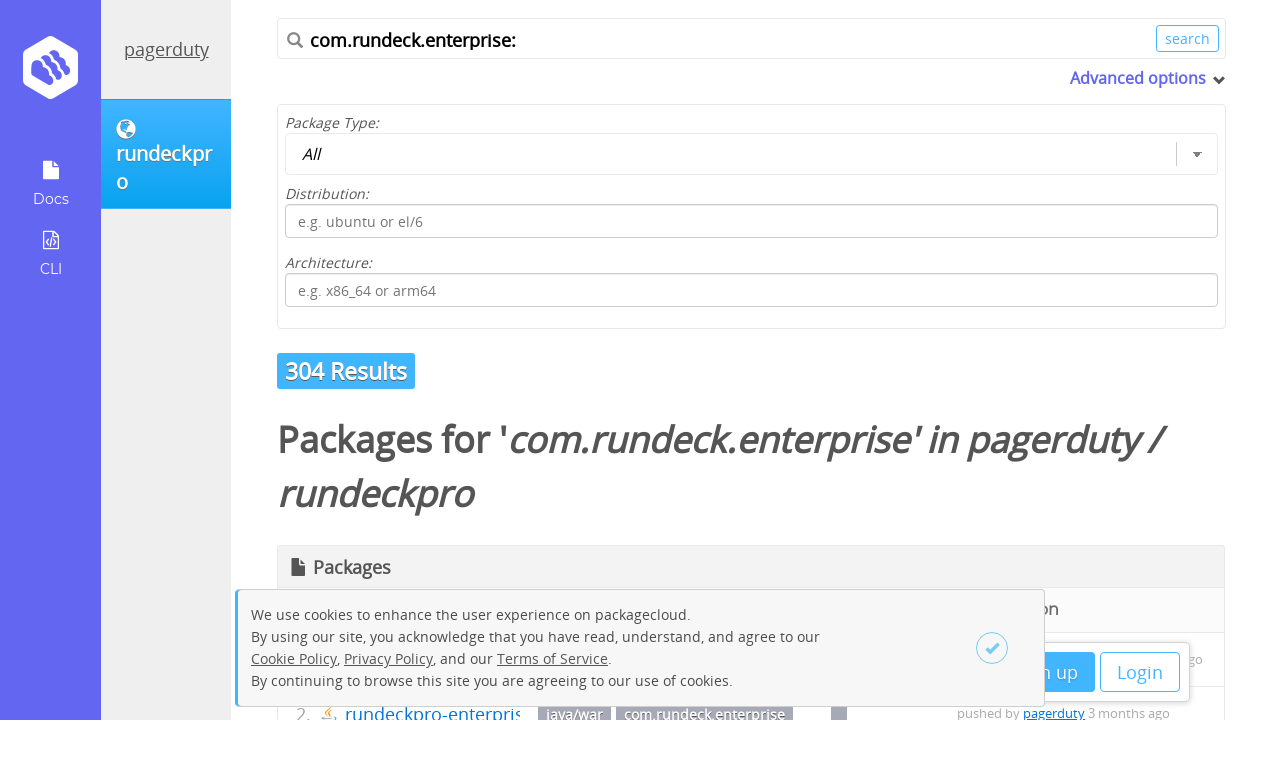

--- FILE ---
content_type: text/html; charset=utf-8
request_url: https://packagecloud.io/app/pagerduty/rundeckpro/search?q=com.rundeck.enterprise%3A
body_size: 38384
content:
<!DOCTYPE html>
<html lang="en">
  <head>
    <meta charset="utf-8">
    <meta http-equiv="X-UA-Compatible" content="IE=Edge,chrome=1">
    <meta name="viewport" content="width=device-width, initial-scale=1.0">
    <!-- Improved canonical -->
    <link rel="canonical" href="https://packagecloud.io/app/pagerduty/rundeckpro/search">  

    <meta name="description" content="Search for packages in the pagerduty/rundeckpro repository."><meta property="og:site_name" content="Packagecloud"><meta property="og:type" content="website"><meta property="og:title" content="pagerduty/rundeckpro - Results for 'com.rundeck.enterprise' in <a class=&quot;username&quot; href=&quot;/pagerduty&quot;>pagerduty</a> / <a class=&quot;reponame&quot; href=&quot;/pagerduty/rundeckpro&quot;>rundeckpro</a>"><meta property="og:description" content="Search for packages in the pagerduty/rundeckpro repository.">
<script type="application/ld+json">{"@context":"http://schema.org","@type":"WebSite","description":"Search for packages in the pagerduty/rundeckpro repository."}</script>

<title>pagerduty/rundeckpro - Results for 'com.rundeck.enterprise' in <a class="username" href="/pagerduty">pagerduty</a> / <a class="reponame" href="/pagerduty/rundeckpro">rundeckpro</a></title>


    <meta name="google-site-verification" content="Zkz-4-7DH8kEHMP8bYMX6aCY-8p_f-rI_poBzSWKrFc" />

    <meta name="csrf-param" content="authenticity_token" />
<meta name="csrf-token" content="dLwDxgxkKDIl_7LUbGHwwIqsgnYwji5M1DUE_3XBmcIBb4f9JUxR0rj8vPWUPtVUenO3RnwCeqmCTgbD6EJXnQ" />

    <link rel="icon" type="image/x-icon" href="https://assets-production.packagecloud.io/assets/favicon-48a231380c384f89a0c0fbd65647a0fd9ac9c43c1da01769c7121a1882e5c182.ico" />

    

    <style type="text/css" media="screen">
      /* We need this to block out the FOUC from loading the angular app at the */
      /* bottom the document. More here https://docs.angularjs.org/api/ng/directive/ngCloak */
      [ng\:cloak], [ng-cloak], [data-ng-cloak], [x-ng-cloak], .ng-cloak, .x-ng-cloak {
        display: none !important;
      }
    </style>

    
<script type="text/javascript">
  window.BugsnagConfig = {
    api_key: 'eb1720a2bce34a9143b95dc390e8c680',
    application_version: 'b43044e7930a4f96ccc8fcc7f9c5a999532538a1',
    environment: 'production',
  };
</script>

    <script src="https://assets-production.packagecloud.io/assets/application-654ffcf03f9278bff5e0e4c2f6d5a1f5885117ffe752ff6421322806779807ab.js" data-turbo-track="reload"></script>
    <link rel="stylesheet" href="https://assets-production.packagecloud.io/assets/application-0f15a0c065c63725baa4f8aebb36a4d4f8f29262669d580e332f3d8fd884ae43.css" data-turbo-track="reload" defer="defer" media="all" />
  </head>
  <body id="" class="logged-out" ng-app="packagecloud">
    <nav class="navigation fixed sidenav" id="new-repo-1st-nav">
  <div class="navigation-wrapper">
    <a class="logo" href="/" title="Home">
      <img src="https://assets-production.packagecloud.io/assets/onboarding/logo-554612d09db371a195d042b8634a9cf2901ac43f7570f40620239af2259feb67.svg" />
    </a>
    <ul class="icons" style="display:">
    <li class="more ">
      <a href="javascript:;">
        <img src="https://assets-production.packagecloud.io/assets/onboarding/docs-81785568ad01a0226d4e143386fe8332d9e2f65c7bec7f3f6aff8bcb5e032ea9.svg" />
        <div class="sub-text">Docs</div>
      </a>
      <ul class="submenu">
        <li class="submenu-li"><a href="/docs">General Docs</a></li>
        <li class="submenu-li"><a href="/docs/api">API Docs</a></li>
        <li class="submenu-li"><a target="parent" href="http://www.rubydoc.info/gems/package_cloud/">CLI Docs</a></li>
        <li class="submenu-li"><a href="/docs/security">Security Information</a></li>
      </ul>
    </li>

    <li>
      <a href="/l/cli">
        <img src="https://assets-production.packagecloud.io/assets/onboarding/cli-64d4137d32e8663ea7a5ea0bd16d28cacbd2adadb4aba3765f7cf94a1f8ef5f1.svg" />
        <div class="sub-text">
          CLI
        </div>
</a>    </li>
    </ul>
  </div>

</nav>

      <div id="contextual-sidebar" class="sidebar-container" contextual-sidebar>
    <div class="sidebar-button-container">
      <button class="btn primary"
              ng-click="toggleMenu(model.opened)">
        <span class="glyphicon"
              ng-class="{'glyphicon-remove-circle': model.opened, 'glyphicon-list': !model.opened}"></span>
      </button>
    </div>
    <div class="avatar-container">
  <div class="current-user-name ng-non-bindable">
    <a href="/pagerduty">pagerduty</a>
  </div>
</div>

    <a class="btn primary" href="/pagerduty/rundeckpro">
<div class="repo-name-with-icon">
  <span class="glyphicon glyphicon-globe" title="Public"></span>
  <span class="repo-name" ng-non-bindable>
    rundeckpro
  </span>
</div>
</a><nav class="repo-page-sidebar"  style="display:none">
  <ul class="sidenav">
    <li><a href="/pagerduty/rundeckpro"><div class="glyphicon glyphicon-file" style="display:block"></div>Packages</a></li>
    <li class=active><a href="/app/pagerduty/rundeckpro/search"><div class="glyphicon glyphicon-search" style="display:block"></div>Search</a></li>
    <li><a href="/pagerduty/rundeckpro/mirror"><div class="glyphicon glyphicon-duplicate" style="display:block"></div>Mirroring</a></li>
    <li><a href="/app/pagerduty/rundeckpro/gpg"><div class="glyphicon glyphicon-lock" style="display:block"></div>GPG</a></li>
    <li><a href="/app/pagerduty/rundeckpro/rsa"><div class="glyphicon glyphicon-lock" style="display:block"></div>RSA</a></li>
    <li class=><a href="/app/pagerduty/rundeckpro/stats"><div class="glyphicon glyphicon-stats" style="display:block"></div>Stats</a></li>
  </ul>
</nav>

  </div>


    <main class="main-content wizard-padding">
      <div class="top-nav">
  <ul class="logged-out-links">
    <li><a class="btn primary" href="/users/new">Sign up</a></li>
    <li><a class="btn primary outline" href="/session/new">Login</a></li>
  </ul>
</div>
      
      <section class="tools-container">
  <div class="search hide-mobile">
    <form action="https://packagecloud.io/app/pagerduty/rundeckpro/search">
      <div class="bordered-search-bar">
        <span class="search-query">
          <span class="glyphicon glyphicon-search"></span>
          <input type="search" placeholder="Search by package name..." name="q" value="com.rundeck.enterprise:" ng-non-bindable />
        </span>
        <input value="search" class="btn small primary outline" type="submit" />
      </div>
      <div class="extra-search-options" ng-class="{'opened':!closed}" expander>
        <span class="toggle" tabindex="0">Advanced options</span>
        <span class="glyphicon" ng-class="{'glyphicon-chevron-right': closed, 'glyphicon-chevron-down': !closed}"></span>
        <div class="expandable-fields">
          <div class="form-item">
            <label for="filter">Package Type:</label>
            <select id="filter" class="minimal" name="filter">
              <option  value="all">All</option>
              <option  value="gem">Gems</option>
              <option  value="deb">Deb</option>
              <option  value="python">Python</option>
              <option  value="dsc">Debian Source (.dsc)</option>
              <option  value="rpm">RPM</option>
              <option  value="java">Java</option>
              <option  value="nodejs">Node</option>
            </select>
          </div>
          <div class="form-item">
            <label for="dist">Distribution:</label>
            <input type="text" name="dist" id="dist" placeholder="e.g. ubuntu or el/6" class="text-field" ng_non_bindable="" />
          </div>
          <div class="form-item">
            <label for="dist">Architecture:</label>
            <input type="text" name="arch" id="arch" placeholder="e.g. x86_64 or arm64" class="text-field" ng_non_bindable="" />
          </div>
        </div>
      </div>
    </form>
  </div>
</section>

<header>
  <b class="dist large">304 Results</b>
  <h1>Packages for '<i>com.rundeck.enterprise<i>' in <a class="username" href="/pagerduty">pagerduty</a> / <a class="reponame" href="/pagerduty/rundeckpro">rundeckpro</a></i></i></h1>
</header>

<article class="search-page" ng-controller="PackageListCtrl" ng-init="init('pagerduty/rundeckpro', false)">
  <div class="results-container">
      <div class="file-viewer packages-list ">
        <div class="title-container with-actions">
          <span class="glyphicon glyphicon-file"></span>
          <h4>Packages</h4>
        </div>
        <table class="table-minimal basic results" width="100%" cellspacing="0" cellpadding="0" border="0">
          <thead>
            <tr>
              <th>Name</th>
              <th class="hide-mobile">Distro/Version</th>
              <th class="hide-mobile">Architecture</th>
              <th class="hide-mobile">Uploaded on</th>
            </tr>
          </thead>
          <tbody>
            <tr class="list-group-item-small java">
  <td class="package-info-details">
    <span class="name with-count" data-count="1">
      <span class="package-type-icon java">
        <!-- package type icon bg-image -->
      </span>
      <a href="/pagerduty/rundeckpro/packages/java/com.rundeck.enterprise/rundeckpro-enterprise-5.18.0-20251216.war?distro_version_id=167">rundeckpro-enterprise-5.18.0-20251216.war</a>
    </span>
  </td>
  <td class="distro-version hide-mobile">
    <span class="dist"><a href="/app/pagerduty/rundeckpro/search?q=war">java/war</a></span>
    <span class="dist"><a href="/app/pagerduty/rundeckpro/search?q=com.rundeck.enterprise%3A">com.rundeck.enterprise</a></span>
  </td>
  <td class="architecture hide-mobile">
    <span class="dist"></span>
  </td>
  <td class="more hide-mobile">
      <span>pushed by <a href="/pagerduty">pagerduty</a> about 1 month ago</span>
  </td>
</tr>
<tr class="list-group-item-small java">
  <td class="package-info-details">
    <span class="name with-count" data-count="2">
      <span class="package-type-icon java">
        <!-- package type icon bg-image -->
      </span>
      <a href="/pagerduty/rundeckpro/packages/java/com.rundeck.enterprise/rundeckpro-enterprise-5.17.0-20251103.war?distro_version_id=167">rundeckpro-enterprise-5.17.0-20251103.war</a>
    </span>
  </td>
  <td class="distro-version hide-mobile">
    <span class="dist"><a href="/app/pagerduty/rundeckpro/search?q=war">java/war</a></span>
    <span class="dist"><a href="/app/pagerduty/rundeckpro/search?q=com.rundeck.enterprise%3A">com.rundeck.enterprise</a></span>
  </td>
  <td class="architecture hide-mobile">
    <span class="dist"></span>
  </td>
  <td class="more hide-mobile">
      <span>pushed by <a href="/pagerduty">pagerduty</a> 3 months ago</span>
  </td>
</tr>
<tr class="list-group-item-small java">
  <td class="package-info-details">
    <span class="name with-count" data-count="3">
      <span class="package-type-icon java">
        <!-- package type icon bg-image -->
      </span>
      <a href="/pagerduty/rundeckpro/packages/java/com.rundeck.enterprise/rundeckpro-enterprise-5.16.0-20251006.war?distro_version_id=167">rundeckpro-enterprise-5.16.0-20251006.war</a>
    </span>
  </td>
  <td class="distro-version hide-mobile">
    <span class="dist"><a href="/app/pagerduty/rundeckpro/search?q=war">java/war</a></span>
    <span class="dist"><a href="/app/pagerduty/rundeckpro/search?q=com.rundeck.enterprise%3A">com.rundeck.enterprise</a></span>
  </td>
  <td class="architecture hide-mobile">
    <span class="dist"></span>
  </td>
  <td class="more hide-mobile">
      <span>pushed by <a href="/pagerduty">pagerduty</a> 4 months ago</span>
  </td>
</tr>
<tr class="list-group-item-small java">
  <td class="package-info-details">
    <span class="name with-count" data-count="4">
      <span class="package-type-icon java">
        <!-- package type icon bg-image -->
      </span>
      <a href="/pagerduty/rundeckpro/packages/java/com.rundeck.enterprise/rundeckpro-enterprise-5.15.0-20250902.war?distro_version_id=167">rundeckpro-enterprise-5.15.0-20250902.war</a>
    </span>
  </td>
  <td class="distro-version hide-mobile">
    <span class="dist"><a href="/app/pagerduty/rundeckpro/search?q=war">java/war</a></span>
    <span class="dist"><a href="/app/pagerduty/rundeckpro/search?q=com.rundeck.enterprise%3A">com.rundeck.enterprise</a></span>
  </td>
  <td class="architecture hide-mobile">
    <span class="dist"></span>
  </td>
  <td class="more hide-mobile">
      <span>pushed by <a href="/pagerduty">pagerduty</a> 5 months ago</span>
  </td>
</tr>
<tr class="list-group-item-small java">
  <td class="package-info-details">
    <span class="name with-count" data-count="5">
      <span class="package-type-icon java">
        <!-- package type icon bg-image -->
      </span>
      <a href="/pagerduty/rundeckpro/packages/java/com.rundeck.enterprise/rundeckpro-enterprise-5.14.1-20250818.war?distro_version_id=167">rundeckpro-enterprise-5.14.1-20250818.war</a>
    </span>
  </td>
  <td class="distro-version hide-mobile">
    <span class="dist"><a href="/app/pagerduty/rundeckpro/search?q=war">java/war</a></span>
    <span class="dist"><a href="/app/pagerduty/rundeckpro/search?q=com.rundeck.enterprise%3A">com.rundeck.enterprise</a></span>
  </td>
  <td class="architecture hide-mobile">
    <span class="dist"></span>
  </td>
  <td class="more hide-mobile">
      <span>pushed by <a href="/pagerduty">pagerduty</a> 5 months ago</span>
  </td>
</tr>
<tr class="list-group-item-small java">
  <td class="package-info-details">
    <span class="name with-count" data-count="6">
      <span class="package-type-icon java">
        <!-- package type icon bg-image -->
      </span>
      <a href="/pagerduty/rundeckpro/packages/java/com.rundeck.enterprise/rundeckpro-enterprise-5.14.0-20250804.war?distro_version_id=167">rundeckpro-enterprise-5.14.0-20250804.war</a>
    </span>
  </td>
  <td class="distro-version hide-mobile">
    <span class="dist"><a href="/app/pagerduty/rundeckpro/search?q=war">java/war</a></span>
    <span class="dist"><a href="/app/pagerduty/rundeckpro/search?q=com.rundeck.enterprise%3A">com.rundeck.enterprise</a></span>
  </td>
  <td class="architecture hide-mobile">
    <span class="dist"></span>
  </td>
  <td class="more hide-mobile">
      <span>pushed by <a href="/pagerduty">pagerduty</a> 6 months ago</span>
  </td>
</tr>
<tr class="list-group-item-small java">
  <td class="package-info-details">
    <span class="name with-count" data-count="7">
      <span class="package-type-icon java">
        <!-- package type icon bg-image -->
      </span>
      <a href="/pagerduty/rundeckpro/packages/java/com.rundeck.enterprise/rundeckpro-enterprise-5.13.0-20250625.war?distro_version_id=167">rundeckpro-enterprise-5.13.0-20250625.war</a>
    </span>
  </td>
  <td class="distro-version hide-mobile">
    <span class="dist"><a href="/app/pagerduty/rundeckpro/search?q=war">java/war</a></span>
    <span class="dist"><a href="/app/pagerduty/rundeckpro/search?q=com.rundeck.enterprise%3A">com.rundeck.enterprise</a></span>
  </td>
  <td class="architecture hide-mobile">
    <span class="dist"></span>
  </td>
  <td class="more hide-mobile">
      <span>pushed by <a href="/pagerduty">pagerduty</a> 7 months ago</span>
  </td>
</tr>
<tr class="list-group-item-small java">
  <td class="package-info-details">
    <span class="name with-count" data-count="8">
      <span class="package-type-icon java">
        <!-- package type icon bg-image -->
      </span>
      <a href="/pagerduty/rundeckpro/packages/java/com.rundeck.enterprise/rundeckpro-enterprise-5.12.0-20250512.war?distro_version_id=167">rundeckpro-enterprise-5.12.0-20250512.war</a>
    </span>
  </td>
  <td class="distro-version hide-mobile">
    <span class="dist"><a href="/app/pagerduty/rundeckpro/search?q=war">java/war</a></span>
    <span class="dist"><a href="/app/pagerduty/rundeckpro/search?q=com.rundeck.enterprise%3A">com.rundeck.enterprise</a></span>
  </td>
  <td class="architecture hide-mobile">
    <span class="dist"></span>
  </td>
  <td class="more hide-mobile">
      <span>pushed by <a href="/pagerduty">pagerduty</a> 8 months ago</span>
  </td>
</tr>
<tr class="list-group-item-small java">
  <td class="package-info-details">
    <span class="name with-count" data-count="9">
      <span class="package-type-icon java">
        <!-- package type icon bg-image -->
      </span>
      <a href="/pagerduty/rundeckpro/packages/java/com.rundeck.enterprise/rundeckpro-enterprise-5.11.1-20250415.war?distro_version_id=167">rundeckpro-enterprise-5.11.1-20250415.war</a>
    </span>
  </td>
  <td class="distro-version hide-mobile">
    <span class="dist"><a href="/app/pagerduty/rundeckpro/search?q=war">java/war</a></span>
    <span class="dist"><a href="/app/pagerduty/rundeckpro/search?q=com.rundeck.enterprise%3A">com.rundeck.enterprise</a></span>
  </td>
  <td class="architecture hide-mobile">
    <span class="dist"></span>
  </td>
  <td class="more hide-mobile">
      <span>pushed by <a href="/pagerduty">pagerduty</a> 9 months ago</span>
  </td>
</tr>
<tr class="list-group-item-small java">
  <td class="package-info-details">
    <span class="name with-count" data-count="10">
      <span class="package-type-icon java">
        <!-- package type icon bg-image -->
      </span>
      <a href="/pagerduty/rundeckpro/packages/java/com.rundeck.enterprise/rundeckpro-enterprise-5.10.1-20250415.war?distro_version_id=167">rundeckpro-enterprise-5.10.1-20250415.war</a>
    </span>
  </td>
  <td class="distro-version hide-mobile">
    <span class="dist"><a href="/app/pagerduty/rundeckpro/search?q=war">java/war</a></span>
    <span class="dist"><a href="/app/pagerduty/rundeckpro/search?q=com.rundeck.enterprise%3A">com.rundeck.enterprise</a></span>
  </td>
  <td class="architecture hide-mobile">
    <span class="dist"></span>
  </td>
  <td class="more hide-mobile">
      <span>pushed by <a href="/pagerduty">pagerduty</a> 9 months ago</span>
  </td>
</tr>
<tr class="list-group-item-small java">
  <td class="package-info-details">
    <span class="name with-count" data-count="11">
      <span class="package-type-icon java">
        <!-- package type icon bg-image -->
      </span>
      <a href="/pagerduty/rundeckpro/packages/java/com.rundeck.enterprise/rundeckpro-enterprise-5.11.0-20250409.war?distro_version_id=167">rundeckpro-enterprise-5.11.0-20250409.war</a>
    </span>
  </td>
  <td class="distro-version hide-mobile">
    <span class="dist"><a href="/app/pagerduty/rundeckpro/search?q=war">java/war</a></span>
    <span class="dist"><a href="/app/pagerduty/rundeckpro/search?q=com.rundeck.enterprise%3A">com.rundeck.enterprise</a></span>
  </td>
  <td class="architecture hide-mobile">
    <span class="dist"></span>
  </td>
  <td class="more hide-mobile">
      <span>pushed by <a href="/pagerduty">pagerduty</a> 10 months ago</span>
  </td>
</tr>
<tr class="list-group-item-small java">
  <td class="package-info-details">
    <span class="name with-count" data-count="12">
      <span class="package-type-icon java">
        <!-- package type icon bg-image -->
      </span>
      <a href="/pagerduty/rundeckpro/packages/java/com.rundeck.enterprise/rundeckpro-enterprise-5.10.0-20250312.war?distro_version_id=167">rundeckpro-enterprise-5.10.0-20250312.war</a>
    </span>
  </td>
  <td class="distro-version hide-mobile">
    <span class="dist"><a href="/app/pagerduty/rundeckpro/search?q=war">java/war</a></span>
    <span class="dist"><a href="/app/pagerduty/rundeckpro/search?q=com.rundeck.enterprise%3A">com.rundeck.enterprise</a></span>
  </td>
  <td class="architecture hide-mobile">
    <span class="dist"></span>
  </td>
  <td class="more hide-mobile">
      <span>pushed by <a href="/pagerduty">pagerduty</a> 11 months ago</span>
  </td>
</tr>
<tr class="list-group-item-small java">
  <td class="package-info-details">
    <span class="name with-count" data-count="13">
      <span class="package-type-icon java">
        <!-- package type icon bg-image -->
      </span>
      <a href="/pagerduty/rundeckpro/packages/java/com.rundeck.enterprise/rundeckpro-enterprise-5.9.0-20250205.war?distro_version_id=167">rundeckpro-enterprise-5.9.0-20250205.war</a>
    </span>
  </td>
  <td class="distro-version hide-mobile">
    <span class="dist"><a href="/app/pagerduty/rundeckpro/search?q=war">java/war</a></span>
    <span class="dist"><a href="/app/pagerduty/rundeckpro/search?q=com.rundeck.enterprise%3A">com.rundeck.enterprise</a></span>
  </td>
  <td class="architecture hide-mobile">
    <span class="dist"></span>
  </td>
  <td class="more hide-mobile">
      <span>pushed by <a href="/pagerduty">pagerduty</a> 12 months ago</span>
  </td>
</tr>
<tr class="list-group-item-small java">
  <td class="package-info-details">
    <span class="name with-count" data-count="14">
      <span class="package-type-icon java">
        <!-- package type icon bg-image -->
      </span>
      <a href="/pagerduty/rundeckpro/packages/java/com.rundeck.enterprise/rundeckpro-enterprise-5.8.0-20241205.war?distro_version_id=167">rundeckpro-enterprise-5.8.0-20241205.war</a>
    </span>
  </td>
  <td class="distro-version hide-mobile">
    <span class="dist"><a href="/app/pagerduty/rundeckpro/search?q=war">java/war</a></span>
    <span class="dist"><a href="/app/pagerduty/rundeckpro/search?q=com.rundeck.enterprise%3A">com.rundeck.enterprise</a></span>
  </td>
  <td class="architecture hide-mobile">
    <span class="dist"></span>
  </td>
  <td class="more hide-mobile">
      <span>pushed by <a href="/pagerduty">pagerduty</a> about 1 year ago</span>
  </td>
</tr>
<tr class="list-group-item-small java">
  <td class="package-info-details">
    <span class="name with-count" data-count="15">
      <span class="package-type-icon java">
        <!-- package type icon bg-image -->
      </span>
      <a href="/pagerduty/rundeckpro/packages/java/com.rundeck.enterprise/rundeckpro-enterprise-5.7.0-20241021.war?distro_version_id=167">rundeckpro-enterprise-5.7.0-20241021.war</a>
    </span>
  </td>
  <td class="distro-version hide-mobile">
    <span class="dist"><a href="/app/pagerduty/rundeckpro/search?q=war">java/war</a></span>
    <span class="dist"><a href="/app/pagerduty/rundeckpro/search?q=com.rundeck.enterprise%3A">com.rundeck.enterprise</a></span>
  </td>
  <td class="architecture hide-mobile">
    <span class="dist"></span>
  </td>
  <td class="more hide-mobile">
      <span>pushed by <a href="/pagerduty">pagerduty</a> over 1 year ago</span>
  </td>
</tr>
<tr class="list-group-item-small java">
  <td class="package-info-details">
    <span class="name with-count" data-count="16">
      <span class="package-type-icon java">
        <!-- package type icon bg-image -->
      </span>
      <a href="/pagerduty/rundeckpro/packages/java/com.rundeck.enterprise/rundeckpro-enterprise-5.6.1-20241014.war?distro_version_id=167">rundeckpro-enterprise-5.6.1-20241014.war</a>
    </span>
  </td>
  <td class="distro-version hide-mobile">
    <span class="dist"><a href="/app/pagerduty/rundeckpro/search?q=war">java/war</a></span>
    <span class="dist"><a href="/app/pagerduty/rundeckpro/search?q=com.rundeck.enterprise%3A">com.rundeck.enterprise</a></span>
  </td>
  <td class="architecture hide-mobile">
    <span class="dist"></span>
  </td>
  <td class="more hide-mobile">
      <span>pushed by <a href="/pagerduty">pagerduty</a> over 1 year ago</span>
  </td>
</tr>
<tr class="list-group-item-small java">
  <td class="package-info-details">
    <span class="name with-count" data-count="17">
      <span class="package-type-icon java">
        <!-- package type icon bg-image -->
      </span>
      <a href="/pagerduty/rundeckpro/packages/java/com.rundeck.enterprise/rundeckpro-enterprise-5.6.0-20240912.war?distro_version_id=167">rundeckpro-enterprise-5.6.0-20240912.war</a>
    </span>
  </td>
  <td class="distro-version hide-mobile">
    <span class="dist"><a href="/app/pagerduty/rundeckpro/search?q=war">java/war</a></span>
    <span class="dist"><a href="/app/pagerduty/rundeckpro/search?q=com.rundeck.enterprise%3A">com.rundeck.enterprise</a></span>
  </td>
  <td class="architecture hide-mobile">
    <span class="dist"></span>
  </td>
  <td class="more hide-mobile">
      <span>pushed by <a href="/pagerduty">pagerduty</a> over 1 year ago</span>
  </td>
</tr>
<tr class="list-group-item-small java">
  <td class="package-info-details">
    <span class="name with-count" data-count="18">
      <span class="package-type-icon java">
        <!-- package type icon bg-image -->
      </span>
      <a href="/pagerduty/rundeckpro/packages/java/com.rundeck.enterprise/rundeckpro-enterprise-5.5.0-20240808.war?distro_version_id=167">rundeckpro-enterprise-5.5.0-20240808.war</a>
    </span>
  </td>
  <td class="distro-version hide-mobile">
    <span class="dist"><a href="/app/pagerduty/rundeckpro/search?q=war">java/war</a></span>
    <span class="dist"><a href="/app/pagerduty/rundeckpro/search?q=com.rundeck.enterprise%3A">com.rundeck.enterprise</a></span>
  </td>
  <td class="architecture hide-mobile">
    <span class="dist"></span>
  </td>
  <td class="more hide-mobile">
      <span>pushed by <a href="/pagerduty">pagerduty</a> over 1 year ago</span>
  </td>
</tr>
<tr class="list-group-item-small java">
  <td class="package-info-details">
    <span class="name with-count" data-count="19">
      <span class="package-type-icon java">
        <!-- package type icon bg-image -->
      </span>
      <a href="/pagerduty/rundeckpro/packages/java/com.rundeck.enterprise/rundeckpro-enterprise-5.4.0-20240618.war?distro_version_id=167">rundeckpro-enterprise-5.4.0-20240618.war</a>
    </span>
  </td>
  <td class="distro-version hide-mobile">
    <span class="dist"><a href="/app/pagerduty/rundeckpro/search?q=war">java/war</a></span>
    <span class="dist"><a href="/app/pagerduty/rundeckpro/search?q=com.rundeck.enterprise%3A">com.rundeck.enterprise</a></span>
  </td>
  <td class="architecture hide-mobile">
    <span class="dist"></span>
  </td>
  <td class="more hide-mobile">
      <span>pushed by <a href="/pagerduty">pagerduty</a> over 1 year ago</span>
  </td>
</tr>
<tr class="list-group-item-small java">
  <td class="package-info-details">
    <span class="name with-count" data-count="20">
      <span class="package-type-icon java">
        <!-- package type icon bg-image -->
      </span>
      <a href="/pagerduty/rundeckpro/packages/java/com.rundeck.enterprise/rundeckpro-enterprise-5.3.0-20240520.war?distro_version_id=167">rundeckpro-enterprise-5.3.0-20240520.war</a>
    </span>
  </td>
  <td class="distro-version hide-mobile">
    <span class="dist"><a href="/app/pagerduty/rundeckpro/search?q=war">java/war</a></span>
    <span class="dist"><a href="/app/pagerduty/rundeckpro/search?q=com.rundeck.enterprise%3A">com.rundeck.enterprise</a></span>
  </td>
  <td class="architecture hide-mobile">
    <span class="dist"></span>
  </td>
  <td class="more hide-mobile">
      <span>pushed by <a href="/pagerduty">pagerduty</a> over 1 year ago</span>
  </td>
</tr>
<tr class="list-group-item-small java">
  <td class="package-info-details">
    <span class="name with-count" data-count="21">
      <span class="package-type-icon java">
        <!-- package type icon bg-image -->
      </span>
      <a href="/pagerduty/rundeckpro/packages/java/com.rundeck.enterprise/rundeckpro-enterprise-5.2.0-20240410.war?distro_version_id=167">rundeckpro-enterprise-5.2.0-20240410.war</a>
    </span>
  </td>
  <td class="distro-version hide-mobile">
    <span class="dist"><a href="/app/pagerduty/rundeckpro/search?q=war">java/war</a></span>
    <span class="dist"><a href="/app/pagerduty/rundeckpro/search?q=com.rundeck.enterprise%3A">com.rundeck.enterprise</a></span>
  </td>
  <td class="architecture hide-mobile">
    <span class="dist"></span>
  </td>
  <td class="more hide-mobile">
      <span>pushed by <a href="/pagerduty">pagerduty</a> almost 2 years ago</span>
  </td>
</tr>
<tr class="list-group-item-small java">
  <td class="package-info-details">
    <span class="name with-count" data-count="22">
      <span class="package-type-icon java">
        <!-- package type icon bg-image -->
      </span>
      <a href="/pagerduty/rundeckpro/packages/java/com.rundeck.enterprise/rundeckpro-enterprise-4.17.6-20240402.war?distro_version_id=167">rundeckpro-enterprise-4.17.6-20240402.war</a>
    </span>
  </td>
  <td class="distro-version hide-mobile">
    <span class="dist"><a href="/app/pagerduty/rundeckpro/search?q=war">java/war</a></span>
    <span class="dist"><a href="/app/pagerduty/rundeckpro/search?q=com.rundeck.enterprise%3A">com.rundeck.enterprise</a></span>
  </td>
  <td class="architecture hide-mobile">
    <span class="dist"></span>
  </td>
  <td class="more hide-mobile">
      <span>pushed by <a href="/pagerduty">pagerduty</a> almost 2 years ago</span>
  </td>
</tr>
<tr class="list-group-item-small java">
  <td class="package-info-details">
    <span class="name with-count" data-count="23">
      <span class="package-type-icon java">
        <!-- package type icon bg-image -->
      </span>
      <a href="/pagerduty/rundeckpro/packages/java/com.rundeck.enterprise/rundeckpro-enterprise-5.1.2-20240328.war?distro_version_id=167">rundeckpro-enterprise-5.1.2-20240328.war</a>
    </span>
  </td>
  <td class="distro-version hide-mobile">
    <span class="dist"><a href="/app/pagerduty/rundeckpro/search?q=war">java/war</a></span>
    <span class="dist"><a href="/app/pagerduty/rundeckpro/search?q=com.rundeck.enterprise%3A">com.rundeck.enterprise</a></span>
  </td>
  <td class="architecture hide-mobile">
    <span class="dist"></span>
  </td>
  <td class="more hide-mobile">
      <span>pushed by <a href="/pagerduty">pagerduty</a> almost 2 years ago</span>
  </td>
</tr>
<tr class="list-group-item-small java">
  <td class="package-info-details">
    <span class="name with-count" data-count="24">
      <span class="package-type-icon java">
        <!-- package type icon bg-image -->
      </span>
      <a href="/pagerduty/rundeckpro/packages/java/com.rundeck.enterprise/rundeckpro-enterprise-5.1.1-20240305.war?distro_version_id=167">rundeckpro-enterprise-5.1.1-20240305.war</a>
    </span>
  </td>
  <td class="distro-version hide-mobile">
    <span class="dist"><a href="/app/pagerduty/rundeckpro/search?q=war">java/war</a></span>
    <span class="dist"><a href="/app/pagerduty/rundeckpro/search?q=com.rundeck.enterprise%3A">com.rundeck.enterprise</a></span>
  </td>
  <td class="architecture hide-mobile">
    <span class="dist"></span>
  </td>
  <td class="more hide-mobile">
      <span>pushed by <a href="/pagerduty">pagerduty</a> almost 2 years ago</span>
  </td>
</tr>
<tr class="list-group-item-small java">
  <td class="package-info-details">
    <span class="name with-count" data-count="25">
      <span class="package-type-icon java">
        <!-- package type icon bg-image -->
      </span>
      <a href="/pagerduty/rundeckpro/packages/java/com.rundeck.enterprise/rundeckpro-enterprise-4.17.5-20240304.war?distro_version_id=167">rundeckpro-enterprise-4.17.5-20240304.war</a>
    </span>
  </td>
  <td class="distro-version hide-mobile">
    <span class="dist"><a href="/app/pagerduty/rundeckpro/search?q=war">java/war</a></span>
    <span class="dist"><a href="/app/pagerduty/rundeckpro/search?q=com.rundeck.enterprise%3A">com.rundeck.enterprise</a></span>
  </td>
  <td class="architecture hide-mobile">
    <span class="dist"></span>
  </td>
  <td class="more hide-mobile">
      <span>pushed by <a href="/pagerduty">pagerduty</a> almost 2 years ago</span>
  </td>
</tr>
<tr class="list-group-item-small java">
  <td class="package-info-details">
    <span class="name with-count" data-count="26">
      <span class="package-type-icon java">
        <!-- package type icon bg-image -->
      </span>
      <a href="/pagerduty/rundeckpro/packages/java/com.rundeck.enterprise/rundeckpro-enterprise-5.1.0-20240214.war?distro_version_id=167">rundeckpro-enterprise-5.1.0-20240214.war</a>
    </span>
  </td>
  <td class="distro-version hide-mobile">
    <span class="dist"><a href="/app/pagerduty/rundeckpro/search?q=war">java/war</a></span>
    <span class="dist"><a href="/app/pagerduty/rundeckpro/search?q=com.rundeck.enterprise%3A">com.rundeck.enterprise</a></span>
  </td>
  <td class="architecture hide-mobile">
    <span class="dist"></span>
  </td>
  <td class="more hide-mobile">
      <span>pushed by <a href="/pagerduty">pagerduty</a> almost 2 years ago</span>
  </td>
</tr>
<tr class="list-group-item-small java">
  <td class="package-info-details">
    <span class="name with-count" data-count="27">
      <span class="package-type-icon java">
        <!-- package type icon bg-image -->
      </span>
      <a href="/pagerduty/rundeckpro/packages/java/com.rundeck.enterprise/rundeckpro-enterprise-5.0.2-20240212.war?distro_version_id=167">rundeckpro-enterprise-5.0.2-20240212.war</a>
    </span>
  </td>
  <td class="distro-version hide-mobile">
    <span class="dist"><a href="/app/pagerduty/rundeckpro/search?q=war">java/war</a></span>
    <span class="dist"><a href="/app/pagerduty/rundeckpro/search?q=com.rundeck.enterprise%3A">com.rundeck.enterprise</a></span>
  </td>
  <td class="architecture hide-mobile">
    <span class="dist"></span>
  </td>
  <td class="more hide-mobile">
      <span>pushed by <a href="/pagerduty">pagerduty</a> almost 2 years ago</span>
  </td>
</tr>
<tr class="list-group-item-small java">
  <td class="package-info-details">
    <span class="name with-count" data-count="28">
      <span class="package-type-icon java">
        <!-- package type icon bg-image -->
      </span>
      <a href="/pagerduty/rundeckpro/packages/java/com.rundeck.enterprise/rundeckpro-enterprise-5.0.1-20240115.war?distro_version_id=167">rundeckpro-enterprise-5.0.1-20240115.war</a>
    </span>
  </td>
  <td class="distro-version hide-mobile">
    <span class="dist"><a href="/app/pagerduty/rundeckpro/search?q=war">java/war</a></span>
    <span class="dist"><a href="/app/pagerduty/rundeckpro/search?q=com.rundeck.enterprise%3A">com.rundeck.enterprise</a></span>
  </td>
  <td class="architecture hide-mobile">
    <span class="dist"></span>
  </td>
  <td class="more hide-mobile">
      <span>pushed by <a href="/pagerduty">pagerduty</a> about 2 years ago</span>
  </td>
</tr>
<tr class="list-group-item-small java">
  <td class="package-info-details">
    <span class="name with-count" data-count="29">
      <span class="package-type-icon java">
        <!-- package type icon bg-image -->
      </span>
      <a href="/pagerduty/rundeckpro/packages/java/com.rundeck.enterprise/rundeckpro-enterprise-5.0.0-20231216.war?distro_version_id=167">rundeckpro-enterprise-5.0.0-20231216.war</a>
    </span>
  </td>
  <td class="distro-version hide-mobile">
    <span class="dist"><a href="/app/pagerduty/rundeckpro/search?q=war">java/war</a></span>
    <span class="dist"><a href="/app/pagerduty/rundeckpro/search?q=com.rundeck.enterprise%3A">com.rundeck.enterprise</a></span>
  </td>
  <td class="architecture hide-mobile">
    <span class="dist"></span>
  </td>
  <td class="more hide-mobile">
      <span>pushed by <a href="/pagerduty">pagerduty</a> about 2 years ago</span>
  </td>
</tr>
<tr class="list-group-item-small java">
  <td class="package-info-details">
    <span class="name with-count" data-count="30">
      <span class="package-type-icon java">
        <!-- package type icon bg-image -->
      </span>
      <a href="/pagerduty/rundeckpro/packages/java/com.rundeck.enterprise/rundeckpro-enterprise-4.17.4-20231216.war?distro_version_id=167">rundeckpro-enterprise-4.17.4-20231216.war</a>
    </span>
  </td>
  <td class="distro-version hide-mobile">
    <span class="dist"><a href="/app/pagerduty/rundeckpro/search?q=war">java/war</a></span>
    <span class="dist"><a href="/app/pagerduty/rundeckpro/search?q=com.rundeck.enterprise%3A">com.rundeck.enterprise</a></span>
  </td>
  <td class="architecture hide-mobile">
    <span class="dist"></span>
  </td>
  <td class="more hide-mobile">
      <span>pushed by <a href="/pagerduty">pagerduty</a> about 2 years ago</span>
  </td>
</tr>

          </tbody>
        </table>
      </div>
  </div>
  <div role="navigation" aria-label="Pagination" class="pagination"><span class="previous_page disabled" aria-label="Previous page">&#8592; Previous</span> <em class="current" aria-label="Page 1" aria-current="page">1</em> <a rel="next" aria-label="Page 2" href="/app/pagerduty/rundeckpro/search?page=2&amp;q=com.rundeck.enterprise%3A">2</a> <a aria-label="Page 3" href="/app/pagerduty/rundeckpro/search?page=3&amp;q=com.rundeck.enterprise%3A">3</a> <a aria-label="Page 4" href="/app/pagerduty/rundeckpro/search?page=4&amp;q=com.rundeck.enterprise%3A">4</a> <a aria-label="Page 5" href="/app/pagerduty/rundeckpro/search?page=5&amp;q=com.rundeck.enterprise%3A">5</a> <a aria-label="Page 6" href="/app/pagerduty/rundeckpro/search?page=6&amp;q=com.rundeck.enterprise%3A">6</a> <a aria-label="Page 7" href="/app/pagerduty/rundeckpro/search?page=7&amp;q=com.rundeck.enterprise%3A">7</a> <a aria-label="Page 8" href="/app/pagerduty/rundeckpro/search?page=8&amp;q=com.rundeck.enterprise%3A">8</a> <a aria-label="Page 9" href="/app/pagerduty/rundeckpro/search?page=9&amp;q=com.rundeck.enterprise%3A">9</a> <a aria-label="Page 10" href="/app/pagerduty/rundeckpro/search?page=10&amp;q=com.rundeck.enterprise%3A">10</a> <a aria-label="Page 11" href="/app/pagerduty/rundeckpro/search?page=11&amp;q=com.rundeck.enterprise%3A">11</a> <a class="next_page" aria-label="Next page" rel="next" href="/app/pagerduty/rundeckpro/search?page=2&amp;q=com.rundeck.enterprise%3A">Next &#8594;</a></div>
</article>

    </main>
    <script type="text/javascript">
var PackageCloud = {
  publishable_stripe_key: 'pk_live_XFXh9vEw0BpmMZb13wMgNAXI',
  google_maps_api_token: ''
};
</script>
    
    <!-- Only load the billing history js on the billing
         history page and only after jquery ($) has loaded -->
    
    <div id="cookie-popover" class="cookie-popover" style="display:none;">
  <p>We use cookies to enhance the user experience on packagecloud.<br>By using our site, you acknowledge that you have read, understand, and agree to our <br> <a href="https://packagecloud.io/legal/cookies">Cookie Policy</a>, <a href="https://packagecloud.io/legal/privacy">Privacy Policy</a>, and our <a href="https://packagecloud.io/legal/tos">Terms of Service</a>.<br> By continuing to browse this site you are agreeing to our use of cookies.</p>
  <div class="button-container">
    <a href="javascript:;" onclick="closeCookiePopover()" id="cookie-consent" class="btn close"><span class="glyphicon glyphicon-ok"></span></a>
  </div>
</div>
  </body>
</html>
